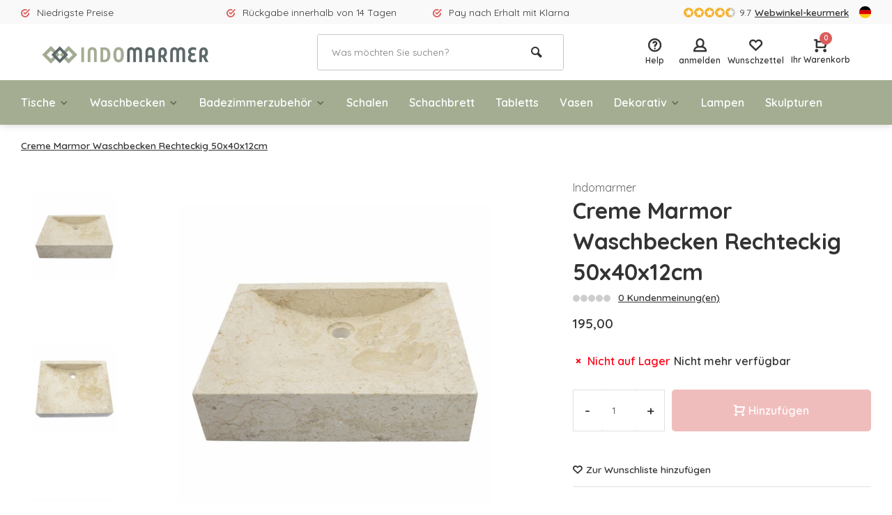

--- FILE ---
content_type: text/html;charset=utf-8
request_url: https://www.indomarmer.nl/de/creme-marmor-waschbecken-rechteckig.html
body_size: 15037
content:
<!DOCTYPE html>
<html lang="de">
<head>  
<meta charset="utf-8"/>
<!-- [START] 'blocks/head.rain' -->
<!--

  (c) 2008-2026 Lightspeed Netherlands B.V.
  http://www.lightspeedhq.com
  Generated: 25-01-2026 @ 07:34:06

-->
<link rel="canonical" href="https://www.indomarmer.nl/de/creme-marmor-waschbecken-rechteckig.html"/>
<link rel="alternate" href="https://www.indomarmer.nl/de/index.rss" type="application/rss+xml" title="Neue Produkte"/>
<meta name="robots" content="noodp,noydir"/>
<meta name="google-site-verification" content="rlFyPyFrC8kgfj7CFd-GfF0Hp7DK9GwMhXbj3egTr3o"/>
<meta name="google-site-verification" content="o16HCSSS-jVqFCGhep8dMmeAHLUj3ocbCXxL7mJzBvE"/>
<meta property="og:url" content="https://www.indomarmer.nl/de/creme-marmor-waschbecken-rechteckig.html?source=facebook"/>
<meta property="og:site_name" content="IndoMarmer"/>
<meta property="og:title" content="Creme Marmor Waschbecken Rechteckig 50x40x12cm"/>
<meta property="og:description" content="Dieses glatt polierte Rechteckige Waschbecken aus creme Marmor wird in Ihrem Badezimmer nicht fehl am Platz sein. Abm.  50x40x12 cm."/>
<meta property="og:image" content="https://cdn.webshopapp.com/shops/88912/files/251247188/indomarmer-creme-marmor-waschbecken-rechteckig-50x.jpg"/>
<script src="https://www.googleoptimize.com/optimize.js?id=OPT-M6473BN"></script>
<!--[if lt IE 9]>
<script src="https://cdn.webshopapp.com/assets/html5shiv.js?2025-02-20"></script>
<![endif]-->
<!-- [END] 'blocks/head.rain' -->
<meta http-equiv="X-UA-Compatible" content="IE=edge" />
<title>Creme Marmor Waschbecken Rechteckig 50x40x12cm - IndoMarmer</title>
<meta name="description" content="Dieses glatt polierte Rechteckige Waschbecken aus creme Marmor wird in Ihrem Badezimmer nicht fehl am Platz sein. Abm.  50x40x12 cm.">
<meta name="keywords" content="Indomarmer, Creme, Marmor, Waschbecken, Rechteckig, 50x40x12cm, Einzigartig, Luxus, handgefertigt, Marmor, Onyx, Fluss Stein, Badezimmerzubehör, Skulpturen, Lampen, Vasen, versteinertes Holz">
<meta name="MobileOptimized" content="320">
<meta name="HandheldFriendly" content="true">
<meta name="viewport" content="width=device-width, initial-scale=1, minimum-scale=1, maximum-scale=5">
<meta name="author" content="https://www.webdinge.nl/">
<link rel="preload" href="https://fonts.googleapis.com/css2?family=Quicksand:wght@400;600;700;800;900&display=swap" as="style">
<link rel="preconnect" href="//cdn.webshopapp.com/" crossorigin>
<link rel="preconnect" href="https://fonts.googleapis.com">
<link rel="preconnect" href="https://fonts.gstatic.com" crossorigin>
<link rel="dns-prefetch" href="//cdn.webshopapp.com/">	
<link rel="dns-prefetch" href="https://fonts.googleapis.com">
<link rel="dns-prefetch" href="https://fonts.gstatic.com" crossorigin>  
<link rel="preload" as="style" href="https://cdn.webshopapp.com/shops/88912/themes/177648/assets/deviant-functions.css?20251203173914">
<link rel="preload" as="style" href="https://cdn.webshopapp.com/shops/88912/themes/177648/assets/theme-deviant.css?20251203173914">
<link rel="preload" as="script" href="https://cdn.webshopapp.com/shops/88912/themes/177648/assets/deviant-functions.js?20251203173914">
<link rel="preload" as="script" href="https://cdn.webshopapp.com/shops/88912/themes/177648/assets/theme-deviant.js?20251203173914">
<link rel="shortcut icon" href="https://cdn.webshopapp.com/shops/88912/themes/177648/v/834031/assets/favicon.ico?20210824164502" type="image/x-icon" />
<link href='https://fonts.googleapis.com/css2?family=Quicksand:wght@400;600;700;800;900&display=swap' rel='stylesheet' type='text/css'>
<link rel="stylesheet" href="https://cdn.webshopapp.com/shops/88912/themes/177648/assets/deviant-functions.css?20251203173914" />
<link rel="stylesheet" href="https://cdn.webshopapp.com/shops/88912/themes/177648/assets/theme-deviant.css?20251203173914" />

<script src="https://cdn.webshopapp.com/shops/88912/themes/177648/assets/jquery-3-5-1-min.js?20251203173914"></script>
<script>
 window.lazySizesConfig = window.lazySizesConfig || {};
 window.lazySizesConfig.lazyClass = 'lazy';
 document.addEventListener('lazybeforeunveil', function(e){
    var bg = e.target.getAttribute('data-bg');
    if(bg){
        e.target.style.backgroundImage = 'url(' + bg + ')';
    }
});
</script>
<script type="application/ld+json">
{
  "@context": "https://schema.org/",
  "@type": "Organization",
  "url": "https://www.indomarmer.nl/de/",
  "name": "IndoMarmer",
  "legalName": "IndoMarmer",
  "description": "Dieses glatt polierte Rechteckige Waschbecken aus creme Marmor wird in Ihrem Badezimmer nicht fehl am Platz sein. Abm.  50x40x12 cm.",
  "logo": "https://cdn.webshopapp.com/shops/88912/themes/177648/v/833821/assets/logo.png?20210824092258",
  "image": "https://cdn.webshopapp.com/shops/88912/themes/177648/assets/banner1.png?20251203173914",
  "contactPoint": {
    "@type": "ContactPoint",
    "contactType": "Customer service",
    "telephone": ""
  },
  "address": {
    "@type": "PostalAddress",
    "streetAddress": "Avondroodstraat 16",
    "addressLocality": "(Geen bezoekadres)",
    "addressRegion": "",
    "postalCode": "5641 HB Eindhoven, Nederland",
    "addressCountry": "(Geen bezoekadres)"
  }
}
</script>
</head>  
<body>
					

<div class="main-container two-lines">
  <div id="top">
  <div class="top container flex flex-align-center flex-between">
    <div class="usp-car swiper-container normal is-mobile" id="carousel2019411" data-sw-items="[4,2,1]" data-sw-mobile="true" data-sw-mobile-auto="true">
      <div class="swiper-wrapper">
                              <div class="usp swiper-slide ">
                          <i class="icon-check-circle icon_w_text"></i>
             <span class="usp-text">
               Niedrigste Preise
               <span class="usp-subtext"></span>
             </span>
                       </div>
                                       <div class="usp swiper-slide ">
                          <i class="icon-check-circle icon_w_text"></i>
             <span class="usp-text">
               Rückgabe innerhalb von 14 Tagen
               <span class="usp-subtext"></span>
             </span>
                       </div>
                                       <div class="usp swiper-slide ">
                          <i class="icon-check-circle icon_w_text"></i>
             <span class="usp-text">
               Pay nach Erhalt mit Klarna
               <span class="usp-subtext"></span>
             </span>
                       </div>
                                       <div class="usp swiper-slide hidden-desktop hidden-tab-ls">
                          <i class="icon-check-circle icon_w_text"></i>
             <span class="usp-text">
               Größtes Sortiment
               <span class="usp-subtext"></span>
             </span>
                       </div>
                  
      </div>
    </div>
    <div class="shop-score flex flex-align-center">
           
  <div class="item-rating flex">
              <span class="icon-favourite on"></span>
              <span class="icon-favourite on"></span>
              <span class="icon-favourite on"></span>
              <span class="icon-favourite on"></span>
              <span class="icon-favourite semi"></span>
      </div>
                    
    <span class="text">9.7<a href="https://www.webwinkelkeur.nl/webshop/F-Talens-IndoMarmer_9179/reviews">Webwinkel-keurmerk</a></span>
	  <a class="abs-link" target="_blank" href="https://www.webwinkelkeur.nl/webshop/F-Talens-IndoMarmer_9179/reviews"></a>
</div>
            <div class="settings langs visible-desktop">
      <div class="select-dropdown flex flex-align-center flex-between">
        <span data-toggle="dropdown" class="flex flex-column"><img src="https://cdn.webshopapp.com/shops/88912/themes/177648/assets/flag-de.svg?20251203173914" alt="" width="17" height="17"/></span>
        <div class="dropdown-menu" role="menu">      
  <a href="https://www.indomarmer.nl/nl/go/product/70920437" lang="nl" title="Nederlands">
    <img class="flag-icon" src="https://cdn.webshopapp.com/shops/88912/themes/177648/assets/flag-nl.svg?20251203173914" alt="Nederlands" width="17" height="17"/>
  </a>
  <a href="https://www.indomarmer.nl/de/go/product/70920437" lang="de" title="Deutsch">
    <img class="flag-icon" src="https://cdn.webshopapp.com/shops/88912/themes/177648/assets/flag-de.svg?20251203173914" alt="Deutsch" width="17" height="17"/>
  </a>
  <a href="https://www.indomarmer.nl/en/go/product/70920437" lang="en" title="English">
    <img class="flag-icon" src="https://cdn.webshopapp.com/shops/88912/themes/177648/assets/flag-en.svg?20251203173914" alt="English" width="17" height="17"/>
  </a>
</div>
      </div>
    </div>
      </div>
</div>
<header id="header" >
    <div class="inner-head logo_ll">
   <div class="header flex flex-align-center flex-between container">
        <div class="logo ">
     <a href="https://www.indomarmer.nl/de/" title="IndoMarmer" >
                  <img src="https://cdn.webshopapp.com/shops/88912/themes/177648/v/833825/assets/mobile-logo.png?20210824092258" alt="IndoMarmer" width="240" height="60"  class="visible-mobile visible-tablet" />
                          <img src="https://cdn.webshopapp.com/shops/88912/themes/177648/v/833821/assets/logo.png?20210824092258" alt="IndoMarmer" width="240" height="60"  class="visible-desktop"/>
               </a>
    </div>
            <div class="search search-desk flex1 visible-desktop">
     <form action="https://www.indomarmer.nl/de/search/" method="get">
        <div class="clearable-input flex">
           <input type="text" name="q" class="search-query" autocomplete="off" placeholder="Was möchten Sie suchen?" value="" />
           <span class="clear-search btn-round small hidden-desktop" data-clear-input><i class="icon-remove"></i></span>
           <button type="submit" class="btn"><i class="icon-search"></i></button>
        </div>
      </form> 
      <div class="autocomplete dropdown-menu" role="menu">
        <div class="products container grid grid-6"></div>
       	<div class="notfound">Keine Produkte gefunden</div>
        <div class="more"><a class="banner-btn trans livesearch" href="#">Alle Ergebnisse anzeigen <span>(0)</span></a></div>
    	</div>
    </div>
               <div class="tools-wrap flex flex-align-center ">
      <div class="tool service">
        <div class="select-dropdown">
          <a class="flex flex-column flex-align-center" href="https://www.indomarmer.nl/de/service/">
            <i class="icon-help"></i>
            <span class="small-lable visible-desktop">Help</span>
          </a>
        </div>
      </div>
      <div class="tool myacc">
        <div class="select-dropdown">
                     <a class="flex flex-column flex-align-center" data-fancybox="" data-src="#popup-login" data-options='{"touch" : false, "modal" : false}' href="javascript:;">
            <i class="icon-users"></i>
            <span class="small-lable  visible-desktop">anmelden</span>
          </a>
                  </div>
      </div>
      <div class="tool wishlist">
                <a class="flex flex-column flex-align-center" data-fancybox="" data-src="#popup-login" data-options='{"touch" : false, "modal" : false}' href="javascript:;">
          <i class="icon-heart"></i>
          <span class="small-lable  visible-desktop">Wunschzettel</span>
        </a>
              </div>
      <div class="tool mini-cart">
        <div class="select-dropdown">
          <a href="https://www.indomarmer.nl/de/cart/" class="flex flex-column flex-align-center">
                                    <span class="i-wrap">          
              <span class="ccnt">0</span>
              <i class="icon-cart-modern"></i>
            </span>
            <span class="small-lable visible-desktop">Ihr Warenkorb</span>
          </a>
          <div class="dropdown-menu keep-open" role="menu"><div class="pleasewait">
<svg width="100px"  height="100px"  xmlns="http://www.w3.org/2000/svg" viewBox="0 0 100 100" preserveAspectRatio="xMidYMid" class="lds-eclipse" style="background: rgba(0, 0, 0, 0) none repeat scroll 0% 0%;"><path ng-attr-d="" ng-attr-fill="" stroke="none" d="M10 50A40 40 0 0 0 90 50A40 42 0 0 1 10 50" fill="#ff5000"><animateTransform attributeName="transform" type="rotate" calcMode="linear" values="0 50 51;360 50 51" keyTimes="0;1" dur="1s" begin="0s" repeatCount="indefinite"></animateTransform></path></svg>
</div><div class="title">Ihr Warenkorb<span class="close-cart btn-round small visible-mobile visible-tablet"><i class="icon-remove"></i></span></div>
  <div class="widget_content flex flex-column">
    
<div class="item no-products ">Keine Artikel in Ihrem Warenkorb</div> 
 </div>
 <div class="cart-info show">
  <div class="total">
       <div class="shipc flex flex-align-center flex-between">
    <span>Gesamt:</span>
    <span class="amount">€0,00</span>
   </div>
   <a href="https://www.indomarmer.nl/de/checkout/" class="btn btn1" title="Kasse">Kasse</a>
   <a href="https://www.indomarmer.nl/de/cart/" title="Warenkorb bearbeiten" class="view-cart btn btn3">Warenkorb bearbeiten</a>
  </div>
</div></div>
        </div>
      </div>
    </div>
     </div>
  <nav id="menu" class="nav list-inline menu_style1 visible-desktop"><div class="container"><ul class="menu list-inline">
    <li class="item sub"><a href="https://www.indomarmer.nl/de/tische/" title="Tische">Tische<i class="hidden-tab-ls icon-small-down"></i></a>
        <div class="dropdown-menu">
      <ul>
                <li>
         <a class="flex flex-between flex-align-center" href="https://www.indomarmer.nl/de/tische/esstische/" title="Esstische">Esstische</a>
                  </li>
                <li>
         <a class="flex flex-between flex-align-center" href="https://www.indomarmer.nl/de/tische/couchtisch/" title="Couchtisch">Couchtisch</a>
                  </li>
                <li>
         <a class="flex flex-between flex-align-center" href="https://www.indomarmer.nl/de/tische/beistelltisch/" title="Beistelltisch">Beistelltisch</a>
                  </li>
                <li class="cat-l"><a href="https://www.indomarmer.nl/de/tische/" title="Tische" class="btn btn3">Alle</a></li>
      </ul>
    </div>
      
  </li>
    <li class="item sub"><a href="https://www.indomarmer.nl/de/waschbecken/" title="Waschbecken">Waschbecken<i class="hidden-tab-ls icon-small-down"></i></a>
        <div class="dropdown-menu">
      <ul>
                <li>
         <a class="flex flex-between flex-align-center" href="https://www.indomarmer.nl/de/waschbecken/marmor/" title="Marmor">Marmor<i class="hidden-tab-ls icon-small-right"></i></a>
                    <ul class="dropdown-menu ss">
            <li class="sub-item-title">Marmor</li>
                         <li><a class="flex flex-between flex-align-center" href="https://www.indomarmer.nl/de/waschbecken/marmor/creme-marmor/" title="Creme Marmor">Creme Marmor</a>
                          
            </li>
                         <li><a class="flex flex-between flex-align-center" href="https://www.indomarmer.nl/de/waschbecken/marmor/schwarz-marmor/" title="Schwarz Marmor">Schwarz Marmor</a>
                          
            </li>
                         <li><a class="flex flex-between flex-align-center" href="https://www.indomarmer.nl/de/waschbecken/marmor/grau-marmor/" title="Grau Marmor">Grau Marmor</a>
                          
            </li>
                         <li><a class="flex flex-between flex-align-center" href="https://www.indomarmer.nl/de/waschbecken/marmor/rot-marmor/" title="Rot Marmor">Rot Marmor</a>
                          
            </li>
                        <li class="cat-l"><a href="https://www.indomarmer.nl/de/waschbecken/marmor/" title="Marmor" class="btn btn3">Alle</a></li>
          </ul>
                  </li>
                <li>
         <a class="flex flex-between flex-align-center" href="https://www.indomarmer.nl/de/waschbecken/versteinertes-holz/" title="Versteinertes Holz">Versteinertes Holz</a>
                  </li>
                <li>
         <a class="flex flex-between flex-align-center" href="https://www.indomarmer.nl/de/waschbecken/flussstein/" title="Flussstein">Flussstein</a>
                  </li>
                <li>
         <a class="flex flex-between flex-align-center" href="https://www.indomarmer.nl/de/waschbecken/onyx/" title="Onyx">Onyx</a>
                  </li>
                <li>
         <a class="flex flex-between flex-align-center" href="https://www.indomarmer.nl/de/waschbecken/sandstein/" title="Sandstein">Sandstein</a>
                  </li>
                <li>
         <a class="flex flex-between flex-align-center" href="https://www.indomarmer.nl/de/waschbecken/ablaufventil/" title="Ablaufventil">Ablaufventil</a>
                  </li>
                <li class="cat-l"><a href="https://www.indomarmer.nl/de/waschbecken/" title="Waschbecken" class="btn btn3">Alle</a></li>
      </ul>
    </div>
      
  </li>
    <li class="item sub"><a href="https://www.indomarmer.nl/de/badezimmerzubehoer/" title="Badezimmerzubehör">Badezimmerzubehör<i class="hidden-tab-ls icon-small-down"></i></a>
        <div class="dropdown-menu">
      <ul>
                <li>
         <a class="flex flex-between flex-align-center" href="https://www.indomarmer.nl/de/badezimmerzubehoer/badesets/" title="Badesets">Badesets</a>
                  </li>
                <li>
         <a class="flex flex-between flex-align-center" href="https://www.indomarmer.nl/de/badezimmerzubehoer/zahnbuerstenbecher/" title="Zahnbürstenbecher">Zahnbürstenbecher</a>
                  </li>
                <li>
         <a class="flex flex-between flex-align-center" href="https://www.indomarmer.nl/de/badezimmerzubehoer/seifenspender/" title="Seifenspender">Seifenspender</a>
                  </li>
                <li>
         <a class="flex flex-between flex-align-center" href="https://www.indomarmer.nl/de/badezimmerzubehoer/seifenschalen/" title="Seifenschalen">Seifenschalen</a>
                  </li>
                <li>
         <a class="flex flex-between flex-align-center" href="https://www.indomarmer.nl/de/badezimmerzubehoer/toilettenbuerstenhalter/" title="Toilettenbürstenhalter">Toilettenbürstenhalter</a>
                  </li>
                <li>
         <a class="flex flex-between flex-align-center" href="https://www.indomarmer.nl/de/badezimmerzubehoer/sonstiges/" title="Sonstiges">Sonstiges</a>
                  </li>
                <li>
         <a class="flex flex-between flex-align-center" href="https://www.indomarmer.nl/de/badezimmerzubehoer/marmor/" title="Marmor">Marmor<i class="hidden-tab-ls icon-small-right"></i></a>
                    <ul class="dropdown-menu ss">
            <li class="sub-item-title">Marmor</li>
                         <li><a class="flex flex-between flex-align-center" href="https://www.indomarmer.nl/de/badezimmerzubehoer/marmor/creme-marmor/" title="Creme Marmor">Creme Marmor</a>
                          
            </li>
                         <li><a class="flex flex-between flex-align-center" href="https://www.indomarmer.nl/de/badezimmerzubehoer/marmor/schwarz-marmor/" title="Schwarz Marmor">Schwarz Marmor</a>
                          
            </li>
                         <li><a class="flex flex-between flex-align-center" href="https://www.indomarmer.nl/de/badezimmerzubehoer/marmor/grau-marmor/" title="Grau Marmor">Grau Marmor</a>
                          
            </li>
                         <li><a class="flex flex-between flex-align-center" href="https://www.indomarmer.nl/de/badezimmerzubehoer/marmor/rot-marmor/" title="Rot Marmor">Rot Marmor</a>
                          
            </li>
                         <li><a class="flex flex-between flex-align-center" href="https://www.indomarmer.nl/de/badezimmerzubehoer/marmor/mehrfarbig/" title="Mehrfarbig">Mehrfarbig</a>
                          
            </li>
                        <li class="cat-l"><a href="https://www.indomarmer.nl/de/badezimmerzubehoer/marmor/" title="Marmor" class="btn btn3">Alle</a></li>
          </ul>
                  </li>
                <li>
         <a class="flex flex-between flex-align-center" href="https://www.indomarmer.nl/de/badezimmerzubehoer/flussstein/" title="Flussstein">Flussstein</a>
                  </li>
                <li>
         <a class="flex flex-between flex-align-center" href="https://www.indomarmer.nl/de/badezimmerzubehoer/onyx/" title="Onyx">Onyx</a>
                  </li>
                <li>
         <a class="flex flex-between flex-align-center" href="https://www.indomarmer.nl/de/badezimmerzubehoer/versteinertes-holz/" title="Versteinertes Holz">Versteinertes Holz</a>
                  </li>
                <li>
         <a class="flex flex-between flex-align-center" href="https://www.indomarmer.nl/de/badezimmerzubehoer/gruener-sandstein/" title="Grüner Sandstein">Grüner Sandstein</a>
                  </li>
                <li class="cat-l"><a href="https://www.indomarmer.nl/de/badezimmerzubehoer/" title="Badezimmerzubehör" class="btn btn3">Alle</a></li>
      </ul>
    </div>
      
  </li>
    <li class="item"><a href="https://www.indomarmer.nl/de/schalen/" title="Schalen">Schalen</a>
      
  </li>
    <li class="item"><a href="https://www.indomarmer.nl/de/schachbrett/" title="Schachbrett">Schachbrett</a>
      
  </li>
    <li class="item"><a href="https://www.indomarmer.nl/de/tabletts/" title="Tabletts">Tabletts</a>
      
  </li>
    <li class="item"><a href="https://www.indomarmer.nl/de/vasen/" title="Vasen">Vasen</a>
      
  </li>
    <li class="item sub"><a href="https://www.indomarmer.nl/de/dekorativ/" title="Dekorativ">Dekorativ<i class="hidden-tab-ls icon-small-down"></i></a>
        <div class="dropdown-menu">
      <ul>
                <li>
         <a class="flex flex-between flex-align-center" href="https://www.indomarmer.nl/de/dekorativ/schmuckkaestchen/" title="Schmuckkästchen">Schmuckkästchen</a>
                  </li>
                <li>
         <a class="flex flex-between flex-align-center" href="https://www.indomarmer.nl/de/dekorativ/taschentuchboxen/" title="Taschentuchboxen">Taschentuchboxen</a>
                  </li>
                <li>
         <a class="flex flex-between flex-align-center" href="https://www.indomarmer.nl/de/dekorativ/muelleimer/" title="Mülleimer">Mülleimer</a>
                  </li>
                <li>
         <a class="flex flex-between flex-align-center" href="https://www.indomarmer.nl/de/dekorativ/kaeseplatten/" title="Käseplatten">Käseplatten</a>
                  </li>
                <li>
         <a class="flex flex-between flex-align-center" href="https://www.indomarmer.nl/de/dekorativ/dekorativ/" title="Dekorativ">Dekorativ</a>
                  </li>
                <li>
         <a class="flex flex-between flex-align-center" href="https://www.indomarmer.nl/de/dekorativ/aschenbecher/" title="Aschenbecher">Aschenbecher</a>
                  </li>
                <li>
         <a class="flex flex-between flex-align-center" href="https://www.indomarmer.nl/de/dekorativ/moerser/" title="Mörser">Mörser</a>
                  </li>
                <li>
         <a class="flex flex-between flex-align-center" href="https://www.indomarmer.nl/de/dekorativ/teelichtkerzenhalter/" title="Teelichtkerzenhalter">Teelichtkerzenhalter</a>
                  </li>
                <li>
         <a class="flex flex-between flex-align-center" href="https://www.indomarmer.nl/de/dekorativ/schneidebretter/" title="Schneidebretter">Schneidebretter</a>
                  </li>
                <li class="cat-l"><a href="https://www.indomarmer.nl/de/dekorativ/" title="Dekorativ" class="btn btn3">Alle</a></li>
      </ul>
    </div>
      
  </li>
    <li class="item"><a href="https://www.indomarmer.nl/de/lampen/" title="Lampen">Lampen</a>
      
  </li>
    <li class="item"><a href="https://www.indomarmer.nl/de/skulpturen/" title="Skulpturen">Skulpturen</a>
      
  </li>
        
    
  	  
</ul>

</div></nav>  </div>
    <div class="search ll flex1 visible-mobile visible-tablet search-mob">
   <div class="mob-men flex flex-align-center">
     <i class="icon-menu"></i>
   </div>
   <form action="https://www.indomarmer.nl/de/search/" method="get">
      <div class="clearable-input flex">
         <input type="text" name="q" class="search-query" autocomplete="off" placeholder="Was möchten Sie suchen?" value="" />
         <span class="clear-search btn-round small hidden-desktop" data-clear-input><i class="icon-remove"></i></span>
      </div>
    </form> 
    <div class="autocomplete dropdown-menu" role="menu">
      <div class="products container grid grid-6"></div>
      <div class="notfound">Keine Produkte gefunden</div>
      <div class="more"><a class="banner-btn trans livesearch" href="#">Alle Ergebnisse anzeigen <span>(0)</span></a></div>
    </div>
  </div>
  </header>
<div class="mobile-add-msg">
  <div class="inner-msg">
    <span class="title">Added to cart</span>
    <div class="item flex flex-align-center">
      <div class="greyed"><img src="" alt="" width="60" height="60" /></div>
      <span class="item-name flex1"></span>
      <span class="item-price-container flex flex-column">
        <span class="old-price"></span>
        <span class="item-price"></span>
      </span>
    </div>
    <a href="https://www.indomarmer.nl/de/cart/" class="btn btn1" title="Warenkorb bearbeiten">Warenkorb bearbeiten</a>
    <a href="javascript:;" title="Weiter einkaufen" class="hide-msg btn btn3">Weiter einkaufen</a>
  </div>
</div>   
      <script type="application/ld+json">
{
  "@context": "https://schema.org/",
  "@type": "Product",
  "name": "Creme Marmor Waschbecken Rechteckig 50x40x12cm",
  "image": [
        "https://cdn.webshopapp.com/shops/88912/files/251247188/image.jpg",        "https://cdn.webshopapp.com/shops/88912/files/251247176/image.jpg",        "https://cdn.webshopapp.com/shops/88912/files/251247200/image.jpg"       ],
  "description": "Dieses glatt polierte Rechteckige Waschbecken aus creme Marmor wird in Ihrem Badezimmer nicht fehl am Platz sein. Abm.  50x40x12 cm.",
  "mpn": "10030517",
  "sku": "10030517",
  "brand": {
    "@type": "Brand",
    "name": "IndoMarmer"
  },
    "aggregateRating": {
    "@type": "AggregateRating",
    "ratingValue" : "9,7",
    "ratingCount": "10",
    "reviewCount": "814"
  },
    "offers": {
    "@type": "Offer",
    "url": "https://www.indomarmer.nl/de/creme-marmor-waschbecken-rechteckig.html",
    "priceCurrency": "EUR",
    "price": "195",
    "itemCondition": "https://schema.org/NewCondition",
    "availability": "https://schema.org/InStock",
    "priceValidUntil": "01/25/2027"
  }}
</script>

<link href="https://cdn.webshopapp.com/shops/88912/themes/177648/assets/product.css?20251203173914" rel="stylesheet" type='text/css' />
<script src="https://cdn.webshopapp.com/shops/88912/themes/177648/assets/product.js?20251203173914"></script>

<div class="container"><script type="application/ld+json">
{
"@context": "https://schema.org",
"@type": "BreadcrumbList",
  "itemListElement": [{
    "@type": "ListItem",
    "position": 1,
    "name": "Startseite",
    "item": "https://www.indomarmer.nl/de/"
  },    {
    "@type": "ListItem",
    "position": 2,
    "name": "Creme Marmor Waschbecken Rechteckig 50x40x12cm",
    "item": "https://www.indomarmer.nl/de/creme-marmor-waschbecken-rechteckig.html"
  }     ]
}
</script>
<div class="breadcrumb-container flex flex-align-center flex-wrap">
	<a class="go-back hidden-desktop" href="javascript: history.go(-1)"><i class="icon-tail-left icon_w_text"></i>Zurück</a>
			<a href="https://www.indomarmer.nl/de/creme-marmor-waschbecken-rechteckig.html"  class="visible-desktop active">Creme Marmor Waschbecken Rechteckig 50x40x12cm</a>
	</div></div>
<div class="product-content container flex">  
 <div class="images item small p-carousel ">
   <div class="carousel-wrap flex">    
       <div id="carouselThumb" class="thumb-images swiper-container visible-desktop" data-sw-items="[3,3,3]" data-sw-margin="15" data-sw-vertical="true" data-sw-freemode="true" data-sw-nav="true">
      <div class="swiper-wrapper">
                <span class=" swiper-slide small square">
           <img src="https://cdn.webshopapp.com/shops/88912/files/251247188/indomarmer-creme-marmor-waschbecken-rechteckig-50x.jpg" alt="Indomarmer Creme Marmor Waschbecken Rechteckig 50x40x12cm" width="200" height="200" class=" img-responsive"/>
         </span>
                <span class=" swiper-slide small square">
           <img src="https://cdn.webshopapp.com/shops/88912/files/251247176/indomarmer-creme-marmor-waschbecken-rechteckig-50x.jpg" alt="Indomarmer Creme Marmor Waschbecken Rechteckig 50x40x12cm" width="200" height="200" class=" img-responsive"/>
         </span>
                <span class=" swiper-slide small square">
           <img src="https://cdn.webshopapp.com/shops/88912/files/251247200/indomarmer-creme-marmor-waschbecken-rechteckig-50x.jpg" alt="Indomarmer Creme Marmor Waschbecken Rechteckig 50x40x12cm" width="200" height="200" class=" img-responsive"/>
         </span>
               </div>
      <a class="swiper-prev visible-desktop car-btn" id="control1979375587"><i class="icon-tail-up"></i></a>
      <a class="swiper-next visible-desktop car-btn" id="control1552723868"><i class="icon-tail-down"></i></a>
    </div>
      <div class="main-images swiper-container" id="carouselMain" data-sw-thumbs="true">
          	<div class="swiper-wrapper">
              <div class="swiper-slide">
          <a href="https://cdn.webshopapp.com/shops/88912/files/251247188/indomarmer-creme-marmor-waschbecken-rechteckig-50x.jpg" data-fancybox="gallery" class="">
             <img data-src="https://cdn.webshopapp.com/shops/88912/files/251247188/700x700x2/indomarmer-creme-marmor-waschbecken-rechteckig-50x.jpg" alt="Indomarmer Creme Marmor Waschbecken Rechteckig 50x40x12cm" class="lazy img-responsive" width="500" height="500" />
          </a>
        </div>
              <div class="swiper-slide">
          <a href="https://cdn.webshopapp.com/shops/88912/files/251247176/indomarmer-creme-marmor-waschbecken-rechteckig-50x.jpg" data-fancybox="gallery" class="">
             <img data-src="https://cdn.webshopapp.com/shops/88912/files/251247176/700x700x2/indomarmer-creme-marmor-waschbecken-rechteckig-50x.jpg" alt="Indomarmer Creme Marmor Waschbecken Rechteckig 50x40x12cm" class="lazy img-responsive" width="500" height="500" />
          </a>
        </div>
              <div class="swiper-slide">
          <a href="https://cdn.webshopapp.com/shops/88912/files/251247200/indomarmer-creme-marmor-waschbecken-rechteckig-50x.jpg" data-fancybox="gallery" class="">
             <img data-src="https://cdn.webshopapp.com/shops/88912/files/251247200/700x700x2/indomarmer-creme-marmor-waschbecken-rechteckig-50x.jpg" alt="Indomarmer Creme Marmor Waschbecken Rechteckig 50x40x12cm" class="lazy img-responsive" width="500" height="500" />
          </a>
        </div>
            </div>
      <div class="swiper-pagination" id="page797050844"></div>
      <div class="swiper-scrollbar" id="scroll774086743"></div>
      <a class="swiper-prev btn-round visible-desktop" id="control1904121386"><i class="icon-tail-left"></i></a>
      <a class="swiper-next btn-round visible-desktop" id="control316331826"><i class="icon-tail-right"></i></a>
    </div>
  </div>

 </div>
 <div class="meta item">
  <a href="https://www.indomarmer.nl/de/brands/indomarmer/" class="brand-name">Indomarmer</a>
  <h1 class="title">Creme Marmor Waschbecken Rechteckig 50x40x12cm</h1>
    <div class="item-rating flex flex-align-center">
       
    <div class="flex flex-align-center">
              <span class="star fa fa-star off"></span>
              <span class="star fa fa-star off"></span>
              <span class="star fa fa-star off"></span>
              <span class="star fa fa-star off"></span>
              <span class="star fa fa-star off"></span>
        </div>
    <a class="goSmoothly" href="#reviews">0 Kundenmeinung(en)</a>	
   </div>
     
  <div class="item-price-container flex flex-between flex-align-center">
    <div class="wrap">
            <span class="item-price">195,00         
              </span>
        </div>
     </div>
                                                    
  <form action="https://www.indomarmer.nl/de/cart/add/140233823/" id="product_configure_form" method="post" >
    <input type="hidden" name="bundle_id" id="product_configure_bundle_id" value="">
    <div class="product-add  variant_blocks custom-select" data-product_id="70920437">
              

               	</div>
      <div class="stock-level">
                 <span class="color-red"><i class="icon-remove icon_w_text"></i>Nicht auf Lager</span><span class="delivery">Nicht mehr verfügbar</span>            </div>  
       <div class="adding  flex flex-align-center">
          <div class="quantity-input flex1">
        <div class="input-wrap is_pp">
          <a href="javascript:;" class="down quantity-btn " data-way="down">-</a>
          <input type="number" pattern="/d*" name="quantity" value="1" > 
          <a href="javascript:;" class="up quantity-btn " data-way="up">+</a>
        </div>
      </div>
        <button type="submit" class="custom_vars pp_is_add_btn flex2 btn btn1 disabled stay" title="Zum Warenkorb hinzufügen"><i class="icon-cart-modern icon_w_text"></i>Hinzufügen</button>
   </div>
  </form>
       <div class="action-btns flex flex-align-center">
               	      <a class="" data-fancybox="" data-src="#popup-login" data-options='{"touch" : false, "modal" : false}' href="javascript:;"><i class="icon-heart icon_w_text"></i>Zur Wunschliste hinzufügen</a>
            </div>
       <div class="product-usps">
            <div class="prod-usp"><i class="icon-check-circle icon_w_text"></i>Niedrigste Preise</div>      <div class="prod-usp"><i class="icon-check-circle icon_w_text"></i>Rückgabe innerhalb von 14 Tagen</div>      <div class="prod-usp"><i class="icon-check-circle icon_w_text"></i>Pay nach Erhalt mit Klarna</div>    </div>
  </div>
</div>

<nav class="product-menu visible-desktop">
  <div class="container">
    <ul class="list-inline">
      <li><a href="#description" class="goMenu">Produktinformation</a></li>
            <li><a href="#reviews" class="goMenu">Bewertungen</a></li>             <li><a href="#related" class="goMenu">Ergänzende Produkte</a></li>          </ul>
  </div>
</nav>
<div class="product-desc" id="block1"> 
  <div class="flex container" >
    <div class="flex1 col1">
      <div class="product-block" id="description">
  <div class="header-title flex flex-column">
    <span class="subtitle">Beschreibung</span>
    <span class="title">Creme Marmor Waschbecken Rechteckig 50x40x12cm</span>
  </div>
  <div class="codes flex flex-align-center">
    <span class="code">EAN: 8720572392885</span>    <span class="code">Artikelnummer: 10030517</span>  </div>
  <div class="desc-wrap toggle-content  with-contrast">
        <p>Diese glattpolierte Rechteckige Waschtisch aus cremefarbenem Marmor macht sich bestimmt gut in Ihrem Bad. Eine Waschtisch aus cremefarbenem Marmor wird Ihrem Bad eine ruhige und natürliche Ausstrahlung verleihen. Der Charme dieses prächtigen Natursteins wird Ihnen zeitlebens Freude bereiten. Es wird immer wieder ein Genuss sein, wenn Sie Ihr Bad betreten und Ihre Waschtisch-Schale aus Marmor glänzen sehen. Um Ihre Waschtisch-Schale aus Marmor über einen sehr langen Zeitraum in einem guten Zustand zu erhalten, empfehlen wir, sie einmal wöchentlich mit einem weichen Tuch und einem säurefreien Putzmittel zu reinigen und anschließend mit einem Tuch trocken zu wischen. Damit verhindern Sie das Zurückbleiben von Kalkablagerungen in Ihrer dekorativen Waschtisch-Schale. Auch raten wir Ihnen, grobe Verschmutzungen, wie beispielsweise einen Zahnpasta-Klecks, direkt zu entfernen, damit sie nicht die Zeit bekommen, in Ihrem Marmor-Waschtisch Flecken zurückzulassen.</p>
<p><strong>Einzelheiten:</strong></p>
<ul>
<li>Länge 50 cm</li>
<li>Breite 40 cm</li>
<li>Höhe 12 cm</li>
<li>Gewicht 48 kg</li>
<li>Ablaufdurchmesser 4,5 cm</li>
<li>Passend für Ablassschraube Größe 1 1/4"</li>
</ul>
<p><strong>Imprägnieren:</strong></p>
<p>Um Ihr Waschbecken gut zu erhalten, ist es notwendig, es mehrmals (3 bis 4 Mal) im Jahr zu imprägnieren. Dadurch wird verhindert, dass Wasser und Schmutz in Ihr Waschbecken eindringen. Es wird auch empfohlen, das Waschbecken vor dem Gebrauch zu imprägnieren. Das kostet nicht viel Zeit, sorgt aber für eine lange Lebensdauer Ihres Waschbeckens. Sie können jedes geeignete Imprägniermittel für Naturstein verwenden.</p>
<ol>
<li>Stellen Sie sicher, dass das Waschbecken vollständig trocken ist, bevor Sie beginnen.</li>
<li>Reiben Sie das Imprägniermittel mit einem weichen Tuch auf das Waschbecken und lassen Sie es trocknen.</li>
<li>Anschließend überschüssiges Imprägniermittel mit einem weichen Tuch abwischen, bis die Waschbecken wieder zu glänzen beginnt.</li>
</ol>
<p><strong>Versand:</strong></p>
<p>Dieses Produkt wird Ihnen per Palettenversand zugesandt.</p>
<p>Kosten für Palettensendungen: NL kostenlos, BE € 32,50, DE € 124,50, LU € 62,50.</p>
<p>Rückgabe innerhalb von 14 Tagen.</p>
<p>Informationen zu den Möglichkeiten des Palettenversands in andere Länder innerhalb Europas finden Sie auf der Seite Versand &amp; Rückversand.</p>
  </div>
</div>    </div>
    <div class="flex1 col2">
      <div class="service product-block" id="service">
  <div class="wrap flex flex-column">
    <span class="title">Können wir helfen?</span>
        <div style="position:relative;">
                <div class="service-block flex flex-align-center">
      <i class="serv-icon icon-send"></i>
      <span class="text flex">
        <span>senden Sie uns eine Email</span>
        <a href="/cdn-cgi/l/email-protection#8fe6e1e9e0cfe6e1ebe0e2eefde2eafda1e1e3"><span class="__cf_email__" data-cfemail="9ff6f1f9f0dff6f1fbf0f2feedf2faedb1f1f3">[email&#160;protected]</span></a>
      </span>
    </div>
          	  </div>
  <div class="shop-score flex flex-align-center">
           
  <div class="item-rating flex">
              <span class="icon-favourite on"></span>
              <span class="icon-favourite on"></span>
              <span class="icon-favourite on"></span>
              <span class="icon-favourite on"></span>
              <span class="icon-favourite semi"></span>
      </div>
                    
    <span class="text"><b>814</b> klanten geven ons een 9.7 op <a href="https://www.webwinkelkeur.nl/webshop/F-Talens-IndoMarmer_9179/reviews">Webwinkel-keurmerk</a></span>
	  <a class="abs-link" target="_blank" href="https://www.webwinkelkeur.nl/webshop/F-Talens-IndoMarmer_9179/reviews"></a>
</div>
  </div>
</div>
          </div>
  </div>
</div>
<div class="product-desc" id="block2"> 
  <div class="container" >
                              </div>
</div>
<div class="product-desc" id="block3"> 
  <div class="container" >
                  <div class="reviews product-block" id="reviews">
    <div class="review">
    <div class="reviews-wrapper flex">
      <div class="header flex flex-column flex1">
        <span class="subtitle">Bewertungen</span>
        <span class="title">Lesen oder schreiben Sie einen Kommentar</span>
                  Kein Bewertungen
          <a class="btn btn3" data-fancybox href="#writeareview" title="Ihre Bewertung hinzufügen">Ihre Bewertung hinzufügen</a>
              </div>
      <div class="reviews-inner scroll flex2">
        
      </div>
    </div>  
  </div>
 	  <div class="wd-popup" id="writeareview" style="display:none;">
    <form id="gui-form" action="https://www.indomarmer.nl/de/account/reviewPost/70920437/" method="post">
      <input type="hidden" name="key" value="42dc4d01ce2086bf4c0a1ba394dc274f"/>
      <div class="title">Ihre Bewertung hinzufügen</div>
      <label for="gui-form-name">Name: <em>*</em></label>
      <input id="gui-form-name" class="gui-validate" type="text" name="name" value="" placeholder="Name" required/>
            <label for="gui-form-name">E-Mail: <em>(Ihre E-Mail-Adresse wird nicht veröffentlicht.)</em></label>
      <input id="gui-form-name" class="gui-validate" name="email" value="" placeholder="E-mail" type="text">
            <div class="gui-field clearfix">
       <label for="gui-form-name">Score: <em>*</em></label>
       <fieldset class="rating flex flex-align-center">
         <input type="radio" id="star5" name="score" value="5" /><label for="star5" title=""></label>
         <input type="radio" id="star4" name="score" value="4" /><label for="star4" title=""></label>
         <input type="radio" id="star3" name="score" value="3" /><label for="star3" title=""></label>
          <input type="radio" id="star2" name="score" value="2" /><label for="star2" title=""></label>
         <input type="radio" id="star1" name="score" value="1" required /><label for="star1" title=""></label>
      </fieldset>
      </div>
      <label for="gui-form-review">Bewerten: <em>*</em></label>
      <textarea id="gui-form-review" class="gui-validate" name="review" placeholder="Bewerten" style="width:100%;" required></textarea>
      <button type="submit" class="btn btn1" title="Ihre Bewertung hinzufügen">Ihre Bewertung hinzufügen</button>
    </form>
  </div>
</div>                                    </div>
</div>
<div class="related">
                  <div id="related" class="home-products">
  <div class="container header flex flex-align-center flex-between">
    <div class="header-title  flex flex-column">
      <span class="subtitle">Sie werden diese Liebe</span>
      <span class="title">Verwandte Produkte</span>
    </div>
  </div>
  <div class="container">
    <div class="carousel">
    <div class="swiper-container normal" id="carousel1575972739" data-sw-items="[4,3.1,1.5]" data-sw-nav="true" data-sw-freemode="true" data-sw-scroll="true">
      <div class="swiper-wrapper">
          

<div class="item is_grid swiper-slide  " data-handle="https://www.indomarmer.nl/de/pop-up-ablaufventil-mit-langem-schaft-9-cm-chrom.html" data-vid="244642735" data-extrainfo="" data-imgor="square">
    
   <div class="item-image-container small square">
          <a class="m-img " href="https://www.indomarmer.nl/de/pop-up-ablaufventil-mit-langem-schaft-9-cm-chrom.html" title="Indomarmer Pop-Up Ablaufventil 9 cm Chrom">
       <img src="https://cdn.webshopapp.com/assets/blank.gif?2025-02-20" data-src="https://cdn.webshopapp.com/shops/88912/files/373035963/320x320x2/indomarmer-pop-up-ablaufventil-9-cm-chrom.jpg" alt="Indomarmer Pop-Up Ablaufventil 9 cm Chrom" class="lazy" width=320 height=320 />
     </a>
     

     
     
     
        <div class="label flex">
      
  
           
           
                </div>
              <div class="mob-wishlist">
              <a href="https://www.indomarmer.nl/de/account/login/" class="login_wishlist btn-round small" title="Zur Wunschliste hinzufügen" data-pid="122743901" data-wid=""><i class="icon-heart"></i></a>
          </div>
    </div>
  <div class="item-meta-container ">
        <a class="item-name" href="https://www.indomarmer.nl/de/pop-up-ablaufventil-mit-langem-schaft-9-cm-chrom.html" title="Indomarmer Pop-Up Ablaufventil 9 cm Chrom"><h3>Pop-Up Ablaufventil 9 cm Chrom</h3></a>
           
    <div class="item-rating flex flex-align-center">
       	    	 <span class="star fa fa-star on"></span>
		   	    	 <span class="star fa fa-star on"></span>
		   	    	 <span class="star fa fa-star on"></span>
		   	    	 <span class="star fa fa-star on"></span>
		   	    	 <span class="star fa fa-star on"></span>
		    </div>
                 <div class="item-btn flex flex-align-center flex-between">
       <div class="item-price-container flex flex-column">
                    <span class="item-price">19,95</span>       </div> 
       <div class="action-btns flex flex-align-center">
                           	<a href="https://www.indomarmer.nl/de/pop-up-ablaufventil-mit-langem-schaft-9-cm-chrom.html"  class="pb btn-round" title="Produkt anzeigen"><i class="icon-cart-modern"></i></a>                </div>
          </div>   
       </div>
</div>
<div class="item is_grid swiper-slide  " data-handle="https://www.indomarmer.nl/de/pop-up-ablaufventil-mit-langem-schaft-9-cm-nickel.html" data-vid="244645763" data-extrainfo="" data-imgor="square">
    
   <div class="item-image-container small square">
          <a class="m-img " href="https://www.indomarmer.nl/de/pop-up-ablaufventil-mit-langem-schaft-9-cm-nickel.html" title="Indomarmer Pop-Up Ablaufventil 9 cm Nickel">
       <img src="https://cdn.webshopapp.com/assets/blank.gif?2025-02-20" data-src="https://cdn.webshopapp.com/shops/88912/files/373036137/320x320x2/indomarmer-pop-up-ablaufventil-9-cm-nickel.jpg" alt="Indomarmer Pop-Up Ablaufventil 9 cm Nickel" class="lazy" width=320 height=320 />
     </a>
     

     
     
     
        <div class="label flex">
      
  
           
           
                </div>
              <div class="mob-wishlist">
              <a href="https://www.indomarmer.nl/de/account/login/" class="login_wishlist btn-round small" title="Zur Wunschliste hinzufügen" data-pid="122746027" data-wid=""><i class="icon-heart"></i></a>
          </div>
    </div>
  <div class="item-meta-container ">
        <a class="item-name" href="https://www.indomarmer.nl/de/pop-up-ablaufventil-mit-langem-schaft-9-cm-nickel.html" title="Indomarmer Pop-Up Ablaufventil 9 cm Nickel"><h3>Pop-Up Ablaufventil 9 cm Nickel</h3></a>
           
    <div class="item-rating flex flex-align-center">
       	    	 <span class="star fa fa-star on"></span>
		   	    	 <span class="star fa fa-star on"></span>
		   	    	 <span class="star fa fa-star on"></span>
		   	    	 <span class="star fa fa-star on"></span>
		   	    	 <span class="star fa fa-star on"></span>
		    </div>
                 <div class="item-btn flex flex-align-center flex-between">
       <div class="item-price-container flex flex-column">
                    <span class="item-price">19,95</span>       </div> 
       <div class="action-btns flex flex-align-center">
                           	<a href="https://www.indomarmer.nl/de/pop-up-ablaufventil-mit-langem-schaft-9-cm-nickel.html"  class="pb btn-round" title="Produkt anzeigen"><i class="icon-cart-modern"></i></a>                </div>
          </div>   
       </div>
</div>
<div class="item is_grid swiper-slide  " data-handle="https://www.indomarmer.nl/de/creme-marmor-waschbecken-leaf.html" data-vid="140234588" data-extrainfo="" data-imgor="square">
    
   <div class="item-image-container small square">
          <a class="m-img " href="https://www.indomarmer.nl/de/creme-marmor-waschbecken-leaf.html" title="Indomarmer Creme Marmor Waschbecken Leaf 60x40x12cm">
       <img src="https://cdn.webshopapp.com/assets/blank.gif?2025-02-20" data-src="https://cdn.webshopapp.com/shops/88912/files/194784149/320x320x2/indomarmer-creme-marmor-waschbecken-leaf-60x40x12c.jpg" alt="Indomarmer Creme Marmor Waschbecken Leaf 60x40x12cm" class="lazy" width=320 height=320 />
     </a>
     

     
     
     
        <div class="label flex">
      
  
          <div class="sold-out">
      Nicht vorrättig
     </div>
           
           
                </div>
              <div class="mob-wishlist">
              <a href="https://www.indomarmer.nl/de/account/login/" class="login_wishlist btn-round small" title="Zur Wunschliste hinzufügen" data-pid="70920878" data-wid=""><i class="icon-heart"></i></a>
          </div>
    </div>
  <div class="item-meta-container ">
        <a class="item-name" href="https://www.indomarmer.nl/de/creme-marmor-waschbecken-leaf.html" title="Indomarmer Creme Marmor Waschbecken Leaf 60x40x12cm"><h3>Creme Marmor Waschbecken Leaf 60x40x12cm</h3></a>
           
    <div class="item-rating flex flex-align-center">
       	    	 <span class="star fa fa-star on"></span>
		   	    	 <span class="star fa fa-star on"></span>
		   	    	 <span class="star fa fa-star on"></span>
		   	    	 <span class="star fa fa-star on"></span>
		   	    	 <span class="star fa fa-star on"></span>
		    </div>
                 <div class="item-btn flex flex-align-center flex-between">
       <div class="item-price-container flex flex-column">
                    <span class="item-price">255,00</span>       </div> 
       <div class="action-btns flex flex-align-center">
                           	<a href="https://www.indomarmer.nl/de/creme-marmor-waschbecken-leaf.html"  class="pb btn-round" title="Produkt anzeigen"><i class="icon-cart-modern"></i></a>                </div>
          </div>   
       </div>
</div>
<div class="item is_grid swiper-slide  " data-handle="https://www.indomarmer.nl/de/creme-marmor-waschbecken-square-trap.html" data-vid="140232443" data-extrainfo="" data-imgor="square">
    
   <div class="item-image-container small square">
          <a class="m-img " href="https://www.indomarmer.nl/de/creme-marmor-waschbecken-square-trap.html" title="Indomarmer Creme Marmor Waschbecken Square Trap 45x45x12cm">
       <img src="https://cdn.webshopapp.com/assets/blank.gif?2025-02-20" data-src="https://cdn.webshopapp.com/shops/88912/files/251248469/320x320x2/indomarmer-creme-marmor-waschbecken-square-trap-45.jpg" alt="Indomarmer Creme Marmor Waschbecken Square Trap 45x45x12cm" class="lazy" width=320 height=320 />
     </a>
     

     
     
     
        <div class="label flex">
      
  
           
           
                </div>
              <div class="mob-wishlist">
              <a href="https://www.indomarmer.nl/de/account/login/" class="login_wishlist btn-round small" title="Zur Wunschliste hinzufügen" data-pid="70919936" data-wid=""><i class="icon-heart"></i></a>
          </div>
    </div>
  <div class="item-meta-container ">
        <a class="item-name" href="https://www.indomarmer.nl/de/creme-marmor-waschbecken-square-trap.html" title="Indomarmer Creme Marmor Waschbecken Square Trap 45x45x12cm"><h3>Creme Marmor Waschbecken Square Trap 45x45x12cm</h3></a>
           
    <div class="item-rating flex flex-align-center">
       	    	 <span class="star fa fa-star off"></span>
		   	    	 <span class="star fa fa-star off"></span>
		   	    	 <span class="star fa fa-star off"></span>
		   	    	 <span class="star fa fa-star off"></span>
		   	    	 <span class="star fa fa-star off"></span>
		    </div>
                 <div class="item-btn flex flex-align-center flex-between">
       <div class="item-price-container flex flex-column">
                    <span class="item-price">235,00</span>       </div> 
       <div class="action-btns flex flex-align-center">
                           	<a href="https://www.indomarmer.nl/de/creme-marmor-waschbecken-square-trap.html"  class="pb btn-round" title="Produkt anzeigen"><i class="icon-cart-modern"></i></a>                </div>
          </div>   
       </div>
</div>
<div class="item is_grid swiper-slide  " data-handle="https://www.indomarmer.nl/de/6-teilige-marmor-badeset-vania.html" data-vid="92203520" data-extrainfo="" data-imgor="square">
    
   <div class="item-image-container small square">
          <a class="m-img " href="https://www.indomarmer.nl/de/6-teilige-marmor-badeset-vania.html" title="Indomarmer 6-Teilige Marmor Badeset Vania">
       <img src="https://cdn.webshopapp.com/assets/blank.gif?2025-02-20" data-src="https://cdn.webshopapp.com/shops/88912/files/186331010/320x320x2/indomarmer-6-teilige-marmor-badeset-vania.jpg" alt="Indomarmer 6-Teilige Marmor Badeset Vania" class="lazy" width=320 height=320 />
     </a>
     

     
     
     
        <div class="label flex">
      
  
           
           
                </div>
              <div class="mob-wishlist">
              <a href="https://www.indomarmer.nl/de/account/login/" class="login_wishlist btn-round small" title="Zur Wunschliste hinzufügen" data-pid="48276971" data-wid=""><i class="icon-heart"></i></a>
          </div>
    </div>
  <div class="item-meta-container ">
        <a class="item-name" href="https://www.indomarmer.nl/de/6-teilige-marmor-badeset-vania.html" title="Indomarmer 6-Teilige Marmor Badeset Vania"><h3>6-Teilige Marmor Badeset Vania</h3></a>
           
    <div class="item-rating flex flex-align-center">
       	    	 <span class="star fa fa-star on"></span>
		   	    	 <span class="star fa fa-star on"></span>
		   	    	 <span class="star fa fa-star on"></span>
		   	    	 <span class="star fa fa-star on"></span>
		   	    	 <span class="star fa fa-star on"></span>
		    </div>
                 <div class="item-btn flex flex-align-center flex-between">
       <div class="item-price-container flex flex-column">
                    <span class="item-price">139,50</span>       </div> 
       <div class="action-btns flex flex-align-center">
                           	<a href="https://www.indomarmer.nl/de/6-teilige-marmor-badeset-vania.html"  class="pb btn-round" title="Produkt anzeigen"><i class="icon-cart-modern"></i></a>                </div>
          </div>   
       </div>
</div>
<div class="item is_grid swiper-slide  " data-handle="https://www.indomarmer.nl/de/creme-marmor-waschbecken-schale.html" data-vid="140231702" data-extrainfo="" data-imgor="square">
    
   <div class="item-image-container small square">
          <a class="m-img " href="https://www.indomarmer.nl/de/creme-marmor-waschbecken-schale.html" title="Indomarmer Creme Marmor Waschbecken Schale Ø 45 x H 12 cm">
       <img src="https://cdn.webshopapp.com/assets/blank.gif?2025-02-20" data-src="https://cdn.webshopapp.com/shops/88912/files/251245646/320x320x2/indomarmer-creme-marmor-waschbecken-schale-45-x-h.jpg" alt="Indomarmer Creme Marmor Waschbecken Schale Ø 45 x H 12 cm" class="lazy" width=320 height=320 />
     </a>
     

     
     
     
        <div class="label flex">
      
  
           
           
                </div>
              <div class="mob-wishlist">
              <a href="https://www.indomarmer.nl/de/account/login/" class="login_wishlist btn-round small" title="Zur Wunschliste hinzufügen" data-pid="70919735" data-wid=""><i class="icon-heart"></i></a>
          </div>
    </div>
  <div class="item-meta-container ">
        <a class="item-name" href="https://www.indomarmer.nl/de/creme-marmor-waschbecken-schale.html" title="Indomarmer Creme Marmor Waschbecken Schale Ø 45 x H 12 cm"><h3>Creme Marmor Waschbecken Schale Ø 45 x H 12 cm</h3></a>
           
    <div class="item-rating flex flex-align-center">
       	    	 <span class="star fa fa-star on"></span>
		   	    	 <span class="star fa fa-star on"></span>
		   	    	 <span class="star fa fa-star on"></span>
		   	    	 <span class="star fa fa-star on"></span>
		   	    	 <span class="star fa fa-star on"></span>
		    </div>
                 <div class="item-btn flex flex-align-center flex-between">
       <div class="item-price-container flex flex-column">
                    <span class="item-price">215,00</span>       </div> 
       <div class="action-btns flex flex-align-center">
                           	<a href="https://www.indomarmer.nl/de/creme-marmor-waschbecken-schale.html"  class="pb btn-round" title="Produkt anzeigen"><i class="icon-cart-modern"></i></a>                </div>
          </div>   
       </div>
</div>
<div class="item is_grid swiper-slide  " data-handle="https://www.indomarmer.nl/de/5-teilige-marmor-badeset-savoe.html" data-vid="30904564" data-extrainfo="" data-imgor="square">
    
   <div class="item-image-container small square">
          <a class="m-img " href="https://www.indomarmer.nl/de/5-teilige-marmor-badeset-savoe.html" title="Indomarmer 5-Teilige Marmor Badeset Savoe">
       <img src="https://cdn.webshopapp.com/assets/blank.gif?2025-02-20" data-src="https://cdn.webshopapp.com/shops/88912/files/118232987/320x320x2/indomarmer-5-teilige-marmor-badeset-savoe.jpg" alt="Indomarmer 5-Teilige Marmor Badeset Savoe" class="lazy" width=320 height=320 />
     </a>
     

     
     
     
        <div class="label flex">
      
  
           
           
                </div>
              <div class="mob-wishlist">
              <a href="https://www.indomarmer.nl/de/account/login/" class="login_wishlist btn-round small" title="Zur Wunschliste hinzufügen" data-pid="17390580" data-wid=""><i class="icon-heart"></i></a>
          </div>
    </div>
  <div class="item-meta-container ">
        <a class="item-name" href="https://www.indomarmer.nl/de/5-teilige-marmor-badeset-savoe.html" title="Indomarmer 5-Teilige Marmor Badeset Savoe"><h3>5-Teilige Marmor Badeset Savoe</h3></a>
           
    <div class="item-rating flex flex-align-center">
       	    	 <span class="star fa fa-star on"></span>
		   	    	 <span class="star fa fa-star on"></span>
		   	    	 <span class="star fa fa-star on"></span>
		   	    	 <span class="star fa fa-star on"></span>
		   	    	 <span class="star fa fa-star on"></span>
		    </div>
                 <div class="item-btn flex flex-align-center flex-between">
       <div class="item-price-container flex flex-column">
                    <span class="item-price">107,00</span>       </div> 
       <div class="action-btns flex flex-align-center">
                           	<a href="https://www.indomarmer.nl/de/5-teilige-marmor-badeset-savoe.html"  class="pb btn-round" title="Produkt anzeigen"><i class="icon-cart-modern"></i></a>                </div>
          </div>   
       </div>
</div>


      </div>
    </div>
    <div class="swiper-scrollbar" id="scroll1412705644"></div>
    <a class="swiper-prev btn-round visible-desktop" id="control740113316"><i class="icon-tail-left"></i></a>
    <a class="swiper-next btn-round visible-desktop" id="control1369024537"><i class="icon-tail-right"></i></a>
  </div>
</div>
</div>
            </div>  	<footer id="footer">       
    <div class="footer-usps">
    <div class=" container flex">
       <div class="usp-car swiper-container normal is-mobile" id="carousel1710952234" data-sw-items="[3,2,1]" data-sw-mobile="true" data-sw-mobile-auto="true">
        <div class="swiper-wrapper">
                                    <div class="usp swiper-slide">
                              <i class="icon-check-circle icon_w_text"></i>
               <span class="usp-text">
                 Niedrigste Preise
                 <span class="usp-subtext"></span>
                </span>
                           </div>
                                               <div class="usp swiper-slide">
                              <i class="icon-check-circle icon_w_text"></i>
               <span class="usp-text">
                 Rückgabe innerhalb von 14 Tagen
                 <span class="usp-subtext"></span>
                </span>
                           </div>
                                               <div class="usp swiper-slide">
                              <i class="icon-check-circle icon_w_text"></i>
               <span class="usp-text">
                 Pay nach Erhalt mit Klarna
                 <span class="usp-subtext"></span>
                </span>
                           </div>
                                               <div class="usp swiper-slide">
                              <i class="icon-check-circle icon_w_text"></i>
               <span class="usp-text">
                 Größtes Sortiment
                 <span class="usp-subtext"></span>
                </span>
                           </div>
                           	</div>
      </div>      
    </div>
  </div>
    <div class="footer-newsletter">
    <div class="newslet container">
      <form id="form-newsletter" action="https://www.indomarmer.nl/de/account/newsletter/" method="post" class="flex flex-align-center">
        <span class="tagline">Angebote, Tipps und News<span class="subline">Abonnieren Sie unseren Newsletter, um auf dem neuesten Stand zu bleiben.</span></span>     
        <input type="hidden" name="key" value="42dc4d01ce2086bf4c0a1ba394dc274f" />               
        <input type="text" name="email" tabindex="2" placeholder="E-mailadres" class="form-control"/>
        <button type="submit" class="btn btn1">Abonnieren</button>
      </form>
    </div>
  </div>
    <div class="footer-service">
    <div class="container flex">
      <div class="service">
        <span class="title">Können wir helfen?</span>
                <div class="wrap flex flex-wrap">
                                <div class="service-block flex flex-align-center">
          <i class="serv-icon icon-send"></i>
          <span class="text">
            <span>senden Sie uns eine Email</span>
            <a href="/cdn-cgi/l/email-protection#10797e767f50797e747f7d71627d75623e7e7c"><span class="__cf_email__" data-cfemail="b8d1d6ded7f8d1d6dcd7d5d9cad5ddca96d6d4">[email&#160;protected]</span></a>
          </span>
        </div>
                        </div>
      </div>
      <div class="cust-service flex1 flex flex-column">
        <span class="title">Kundendienst<i class="icon_w_text icon-minimal-down visible-mobile"></i></span>
        <div class="toggle flex flex-column">
                               
                             <a href="https://www.indomarmer.nl/de/service/general-terms-conditions/" title="Allgemeine Geschäftsbedingungen">Allgemeine Geschäftsbedingungen</a>
                      
                             <a href="https://www.indomarmer.nl/de/service/disclaimer/" title="Haftungsausschluss">Haftungsausschluss</a>
                      
                             <a href="https://www.indomarmer.nl/de/service/privacy-policy/" title="Datenschutzbestimmungen">Datenschutzbestimmungen</a>
                      
                             <a href="https://www.indomarmer.nl/de/service/payment-methods/" title="Zahlungsmöglichkeiten">Zahlungsmöglichkeiten</a>
                      
                             <a href="https://www.indomarmer.nl/de/service/shipping-returns/" title="Versand und Rückversand">Versand und Rückversand</a>
                      
                             <a href="https://www.indomarmer.nl/de/service/" title="Kundenservice">Häufig gestellte Fragen</a>
                      
                               
                               
                               
                               
                               
                             <a href="https://www.indomarmer.nl/de/service/klachtenregeling/" title="Streitschlichtung">Streitschlichtung</a>
                  </div>
      </div>
      <div class="cust-service flex1 flex flex-column">
        <span class="title">Informationen<i class="icon_w_text icon-minimal-down visible-mobile"></i></span>
        <div class="toggle flex flex-column">
          <a href="https://www.indomarmer.nl/de/account/" title="Mein Konto">Mein Konto</a>
                                  <a href="https://www.indomarmer.nl/de/service/about/" title="Über uns">Über uns</a>
                                                                                                                                                            <a href="https://www.indomarmer.nl/de/service/" title="Kundenservice">Kontakt</a>
                                                                                                                                                                </div>
      </div>
      <div class="cust-service flex1 flex flex-column">
        <span class="title">Kategorien<i class="icon_w_text icon-minimal-down visible-mobile"></i></span>
        <div class="toggle flex flex-column">
                       <a href="https://www.indomarmer.nl/de/tische/" title="Tische">Tische</a>         
                      <a href="https://www.indomarmer.nl/de/waschbecken/" title="Waschbecken">Waschbecken</a>         
                      <a href="https://www.indomarmer.nl/de/badezimmerzubehoer/" title="Badezimmerzubehör">Badezimmerzubehör</a>         
                      <a href="https://www.indomarmer.nl/de/schalen/" title="Schalen">Schalen</a>         
                      <a href="https://www.indomarmer.nl/de/schachbrett/" title="Schachbrett">Schachbrett</a>         
                    <a href="https://www.indomarmer.nl/de/brands/" title="Marken">Marken</a>        </div>
      </div>
    </div>
  </div>
  <div class="footer-company">
    <div class="container no-cust-img" >
      <div class="flex flex-align-center border-wrap ">
                <div class="adjust comp-logo visible-tablet visible-desktop">
        <img src="https://cdn.webshopapp.com/assets/blank.gif?2025-02-20" data-src="https://cdn.webshopapp.com/shops/88912/themes/177648/v/833821/assets/logo.png?20210824092258" alt="IndoMarmer" class="lazy is_logo-img" width="130" height="80"/> 
        </div>
                <div class="text addre flex contains-logo">
          <i class="icon-pin"></i>
          <div class="text">
            <span class="flex flex-column">
             <span>Avondroodstraat 16</span>
             <span>5641 HB Eindhoven, Nederland, (Geen bezoekadres)</span>
            </span>
          </div>
        </div>
        
        <div class="text flex flex-column">
          <span><b>Register NR:</b> 61740691</span>
          <span><b>BTW nummer:</b> NL001683951B85</span>
        </div>
                <div class="trust flex1">
                    <a href="https://www.webwinkelkeur.nl/webshop/F-Talens-IndoMarmer_9179/reviews">            <img class="lazy" data-src="https://cdn.webshopapp.com/shops/88912/themes/177648/assets/tm-wwk.svg?20251203173914" alt="" width="130" height="40"/>
          </a>        </div>
                      </div>
    </div>
  </div>
    <div class="copyright">
    <div class="container flex flex-align-center">
      <div class="flex1">
      © IndoMarmer       -
      
      <a title="Sitemap" href="https://www.indomarmer.nl/de/sitemap/">Sitemap</a>
      </div>
            <div class="payments flex1">
                <a href="https://www.indomarmer.nl/de/service/payment-methods/" title="Bank transfer">        <img src="https://cdn.webshopapp.com/assets/blank.gif?2025-02-20" data-src="https://cdn.webshopapp.com/shops/88912/themes/177648/assets/p-banktransfer.png?20251203173914" alt="Bank transfer" width="50" height="30" class="lazy"/>
        </a>                <a href="https://www.indomarmer.nl/de/service/payment-methods/" title="iDEAL">        <img src="https://cdn.webshopapp.com/assets/blank.gif?2025-02-20" data-src="https://cdn.webshopapp.com/shops/88912/themes/177648/assets/p-ideal.png?20251203173914" alt="iDEAL" width="50" height="30" class="lazy"/>
        </a>                <a href="https://www.indomarmer.nl/de/service/payment-methods/" title="MasterCard">        <img src="https://cdn.webshopapp.com/assets/blank.gif?2025-02-20" data-src="https://cdn.webshopapp.com/shops/88912/themes/177648/assets/p-mastercard.png?20251203173914" alt="MasterCard" width="50" height="30" class="lazy"/>
        </a>                <a href="https://www.indomarmer.nl/de/service/payment-methods/" title="Maestro">        <img src="https://cdn.webshopapp.com/assets/blank.gif?2025-02-20" data-src="https://cdn.webshopapp.com/shops/88912/themes/177648/assets/p-maestro.png?20251203173914" alt="Maestro" width="50" height="30" class="lazy"/>
        </a>                <a href="https://www.indomarmer.nl/de/service/payment-methods/" title="SOFORT Banking">        <img src="https://cdn.webshopapp.com/assets/blank.gif?2025-02-20" data-src="https://cdn.webshopapp.com/shops/88912/themes/177648/assets/p-directebanking.png?20251203173914" alt="SOFORT Banking" width="50" height="30" class="lazy"/>
        </a>                <a href="https://www.indomarmer.nl/de/service/payment-methods/" title="PayPal">        <img src="https://cdn.webshopapp.com/assets/blank.gif?2025-02-20" data-src="https://cdn.webshopapp.com/shops/88912/themes/177648/assets/p-paypal.png?20251203173914" alt="PayPal" width="50" height="30" class="lazy"/>
        </a>                <a href="https://www.indomarmer.nl/de/service/payment-methods/" title="Visa">        <img src="https://cdn.webshopapp.com/assets/blank.gif?2025-02-20" data-src="https://cdn.webshopapp.com/shops/88912/themes/177648/assets/p-visa.png?20251203173914" alt="Visa" width="50" height="30" class="lazy"/>
        </a>                <a href="https://www.indomarmer.nl/de/service/payment-methods/" title="Bancontact">        <img src="https://cdn.webshopapp.com/assets/blank.gif?2025-02-20" data-src="https://cdn.webshopapp.com/shops/88912/themes/177648/assets/p-mistercash.png?20251203173914" alt="Bancontact" width="50" height="30" class="lazy"/>
        </a>                <a href="https://www.indomarmer.nl/de/service/payment-methods/" title="Visa Electron">        <img src="https://cdn.webshopapp.com/assets/blank.gif?2025-02-20" data-src="https://cdn.webshopapp.com/shops/88912/themes/177648/assets/p-visaelectron.png?20251203173914" alt="Visa Electron" width="50" height="30" class="lazy"/>
        </a>                <a href="https://www.indomarmer.nl/de/service/payment-methods/" title="Belfius">        <img src="https://cdn.webshopapp.com/assets/blank.gif?2025-02-20" data-src="https://cdn.webshopapp.com/shops/88912/themes/177648/assets/p-belfius.png?20251203173914" alt="Belfius" width="50" height="30" class="lazy"/>
        </a>                <a href="https://www.indomarmer.nl/de/service/payment-methods/" title="American Express">        <img src="https://cdn.webshopapp.com/assets/blank.gif?2025-02-20" data-src="https://cdn.webshopapp.com/shops/88912/themes/177648/assets/p-americanexpress.png?20251203173914" alt="American Express" width="50" height="30" class="lazy"/>
        </a>                <a href="https://www.indomarmer.nl/de/service/payment-methods/" title="KBC">        <img src="https://cdn.webshopapp.com/assets/blank.gif?2025-02-20" data-src="https://cdn.webshopapp.com/shops/88912/themes/177648/assets/p-kbc.png?20251203173914" alt="KBC" width="50" height="30" class="lazy"/>
        </a>                <a href="https://www.indomarmer.nl/de/service/payment-methods/" title="Giropay">        <img src="https://cdn.webshopapp.com/assets/blank.gif?2025-02-20" data-src="https://cdn.webshopapp.com/shops/88912/themes/177648/assets/p-giropay.png?20251203173914" alt="Giropay" width="50" height="30" class="lazy"/>
        </a>                <a href="https://www.indomarmer.nl/de/service/payment-methods/" title="EPS">        <img src="https://cdn.webshopapp.com/assets/blank.gif?2025-02-20" data-src="https://cdn.webshopapp.com/shops/88912/themes/177648/assets/p-eps.png?20251203173914" alt="EPS" width="50" height="30" class="lazy"/>
        </a>                <a href="https://www.indomarmer.nl/de/service/payment-methods/" title="Klarna.">        <img src="https://cdn.webshopapp.com/assets/blank.gif?2025-02-20" data-src="https://cdn.webshopapp.com/shops/88912/themes/177648/assets/p-klarnapaylater.png?20251203173914" alt="Klarna." width="50" height="30" class="lazy"/>
        </a>                <a href="https://www.indomarmer.nl/de/service/payment-methods/" title="Cash">        <img src="https://cdn.webshopapp.com/assets/blank.gif?2025-02-20" data-src="https://cdn.webshopapp.com/shops/88912/themes/177648/assets/p-cash.png?20251203173914" alt="Cash" width="50" height="30" class="lazy"/>
        </a>              </div>
          </div>
  </div>
</footer></div>
<div class="menu--overlay"></div>
  <link rel="stylesheet" href="https://cdn.webshopapp.com/shops/88912/themes/177648/assets/custom.css?20251203173914" />
  <script data-cfasync="false" src="/cdn-cgi/scripts/5c5dd728/cloudflare-static/email-decode.min.js"></script><script src="https://cdn.webshopapp.com/shops/88912/themes/177648/assets/deviant-functions.js?20251203173914"></script>
  <script src="https://cdn.webshopapp.com/shops/88912/themes/177648/assets/theme-deviant.js?20251203173914"></script>

 	  <script>
     var ajaxTranslations = {"Brands":"Marken","Popular products":"Beliebte Produkte","Newest products":"Neueste Produkte","Products":"Produkte","Free":"Gratis","Now opened":"Now opened","Visiting hours":"Besuchszeiten","View product":"Produkt anzeigen","Show":"Anzeigen","Hide":"Verbergen","Total":"Gesamt","Add":"Hinzuf\u00fcgen","Wishlist":"Wunschzettel","Information":"Informationen","Add to wishlist":"Zur Wunschliste hinzuf\u00fcgen","Compare":"Vergleichen","Add to compare":"Zum Vergleich hinzuf\u00fcgen","Items":"Artikel","Related products":"Erg\u00e4nzende Produkte","Article number":"Artikelnummer:","Brand":"Marke","Availability":"Verf\u00fcgbarkeit","Delivery time":"Lieferzeit","In stock":"Auf Lager","Out of stock":"Nicht auf Lager","Sale":"Sale","Quick shop":"Quick shop","Edit":"Bearbeiten","Checkout":"Kasse","Unit price":"Grundpreis","Make a choice":"Bitte w\u00e4hlen Sie","reviews":"reviews","Qty":"Anz","More info":"Mehr Info","Continue shopping":"Weiter einkaufen","This article has been added to your cart":"This article has been added to your cart","has been added to your shopping cart":"wurde in den Warenkorb gelegt","Delete":"L\u00f6schen","Reviews":"Bewertungen","Read more":"Lesen Sie mehr","Read less":"Weniger lesen","Discount":"Rabatt","Save":"Speichern","Description":"Beschreibung","Your cart is empty":"Ihr Warenkorb ist leer","Year":"Jahr","Month":"Monat","Day":"Tag","Hour":"Hour","Minute":"Minute","Days":"Tage","Hours":"Stunden","Minutes":"Minuten","Seconds":"Sekunden","Select":"W\u00e4hlen","Search":"Suchen","Show more":"Mehr anzeigen","Show less":"Weniger anzeigen","Deal expired":"Deal abgelaufen","Open":"Open","Closed":"Geschlossen","Next":"Weiter","Previous":"Zur\u00fcck","View cart":"Den Warenkorb anzeigen","Live chat":"Live chat","":""},
    cust_serv_today = 'Closed',
      	shop_locale = 'de-DE',
      		searchUrl = 'https://www.indomarmer.nl/de/search/',
         compareUrl = 'https://www.indomarmer.nl/de/compare/',
            shopUrl = 'https://www.indomarmer.nl/de/',
shop_domains_assets = 'https://cdn.webshopapp.com/shops/88912/themes/177648/assets/', 
         dom_static = 'https://static.webshopapp.com/shops/088912/',
       second_image = '0',
          shop_curr = '€',
          hide_curr = true,
          			b2b = '',
   headlines_height = 1080,
setting_hide_review_stars = '0',
   show_stock_level = '1',
             strict = '',
         img_greyed = '0',
     hide_brandname = '1',
            img_reg = '320x320',
            img_dim = 'x2',
         img_border = 'small square',
     		wishlistUrl = 'https://www.indomarmer.nl/de/account/wishlist/?format=json',
        		account = false;
           </script>
  
  <!-- [START] 'blocks/body.rain' -->
<script>
(function () {
  var s = document.createElement('script');
  s.type = 'text/javascript';
  s.async = true;
  s.src = 'https://www.indomarmer.nl/de/services/stats/pageview.js?product=70920437&hash=67d9';
  ( document.getElementsByTagName('head')[0] || document.getElementsByTagName('body')[0] ).appendChild(s);
})();
</script>
  
<!-- Global site tag (gtag.js) - Google Analytics -->
<script async src="https://www.googletagmanager.com/gtag/js?id=G-7VW8R4T08X"></script>
<script>
    window.dataLayer = window.dataLayer || [];
    function gtag(){dataLayer.push(arguments);}

        gtag('consent', 'default', {"ad_storage":"denied","ad_user_data":"denied","ad_personalization":"denied","analytics_storage":"denied","region":["AT","BE","BG","CH","GB","HR","CY","CZ","DK","EE","FI","FR","DE","EL","HU","IE","IT","LV","LT","LU","MT","NL","PL","PT","RO","SK","SI","ES","SE","IS","LI","NO","CA-QC"]});
    
    gtag('js', new Date());
    gtag('config', 'G-7VW8R4T08X', {
        'currency': 'EUR',
                'country': 'NL'
    });

        gtag('event', 'view_item', {"items":[{"item_id":"10030517","item_name":"Creme Marmor Waschbecken Rechteckig 50x40x12cm","currency":"EUR","item_brand":"Indomarmer","item_variant":"Standard","price":195,"quantity":1}],"currency":"EUR","value":195});
    </script>
<script>
(function () {
  var s = document.createElement('script');
  s.type = 'text/javascript';
  s.async = true;
  s.src = 'https://servicepoints.sendcloud.sc/shops/lightspeed_v2/embed/88912.js';
  ( document.getElementsByTagName('head')[0] || document.getElementsByTagName('body')[0] ).appendChild(s);
})();
</script>
<!-- [END] 'blocks/body.rain' -->
  
      <div id="popup-login" class="wd-popup" style="display:none;">
  <div class="popup-inner flex flex-column">
    <div class="title">anmelden</div>
        <form action="https://www.indomarmer.nl/de/account/loginPost/" method="post" id="form_login_228092044">
      <input name="key" value="42dc4d01ce2086bf4c0a1ba394dc274f" type="hidden">
      <input name="type" value="login" type="hidden">
      <input name="email" placeholder="E-Mail" type="text" autocomplete="off">
      <div class="pass">
      	<input name="password" placeholder="Passwort" type="password" autocomplete="off" id="togglePass">
        <button class="show_pass" type="button">Anzeigen</button>
      </div>
      <a href="#" onclick="$('#form_login_228092044').submit();" title="Inloggen" class="btn btn1">anmelden</a>
            <a class="btn btn3" href="https://www.indomarmer.nl/de/account/register/">Benutzerkonto anlegen</a>
      <a class="f-pass" href="https://www.indomarmer.nl/de/account/password/" title="Passwort vergessen?">Passwort vergessen?</a>
   	</form>
  </div>
</div>   
  
      <link rel="stylesheet" href="https://cdn.webshopapp.com/shops/88912/themes/177648/assets/webdinge-quickshop.css?20251203173914" media="print" onload="this.media='all'; this.onload=null;">
  <script src="https://cdn.webshopapp.com/shops/88912/themes/177648/assets/webdinge-quickshop.js?20251203173914" async></script>
    <link rel="stylesheet" href="https://cdn.webshopapp.com/shops/88912/themes/177648/assets/jquery-fancybox-min.css?20251203173914" media="print" onload="this.media='all'; this.onload=null;" />
  <script src="https://cdn.webshopapp.com/shops/88912/themes/177648/assets/jquery-fancybox-min.js?20251203173914" defer></script>
  <script src="https://cdn.webshopapp.com/shops/88912/themes/177648/assets/swiper-min.js?20251203173914" defer></script>
  
  <div class="mob-men-slide visible-mobile visible-tablet"><div class="sideMenu">
  <div class="section-title flex flex-align-center flex-between">
          <span class="title flex1">Kategorien</span>
      <a class="close btn-round small" href="#" data-slide="close"><i class="icon-remove"></i></a>
      </div>
      <a href="https://www.indomarmer.nl/de/tische/" title="Tische" class="nav-item is-cat  has-children flex flex-align-center flex-between">Tische<i class="icon-small-right" data-slide="forward"></i></a>
        <div class="subsection section-content">
			<div class="section-title flex flex-align-center flex-between">
                  <span class="title flex1">Tische</span>
          <a class="close btn-round small" href="#" data-slide="close"><i class="icon-remove"></i></a>
              </div>
      <a href="#" data-slide="back" class="go-back flex flex-align-center"><i class="icon-tail-left icon_w_text"></i>Zurück zu kategorien</a>
      	      	        <a href="https://www.indomarmer.nl/de/tische/esstische/" title="Esstische" class="nav-item is-cat   flex flex-align-center flex-between">Esstische</a>
        	                <a href="https://www.indomarmer.nl/de/tische/couchtisch/" title="Couchtisch" class="nav-item is-cat   flex flex-align-center flex-between">Couchtisch</a>
        	                <a href="https://www.indomarmer.nl/de/tische/beistelltisch/" title="Beistelltisch" class="nav-item is-cat   flex flex-align-center flex-between">Beistelltisch</a>
        	              </div>
          <a href="https://www.indomarmer.nl/de/waschbecken/" title="Waschbecken" class="nav-item is-cat  has-children flex flex-align-center flex-between">Waschbecken<i class="icon-small-right" data-slide="forward"></i></a>
        <div class="subsection section-content">
			<div class="section-title flex flex-align-center flex-between">
                  <span class="title flex1">Waschbecken</span>
          <a class="close btn-round small" href="#" data-slide="close"><i class="icon-remove"></i></a>
              </div>
      <a href="#" data-slide="back" class="go-back flex flex-align-center"><i class="icon-tail-left icon_w_text"></i>Zurück zu kategorien</a>
      	      	        <a href="https://www.indomarmer.nl/de/waschbecken/marmor/" title="Marmor" class="nav-item is-cat  has-children flex flex-align-center flex-between">Marmor<i class="icon-small-right" data-slide="forward"></i></a>
        	          <div class="subsection section-content">
            <div class="section-title flex flex-align-center flex-between">
                              <span class="title flex1">Marmor</span>
                <a class="close btn-round small" href="#" data-slide="close"><i class="icon-remove"></i></a>
                          </div>
            <a href="#" data-slide="back" class="go-back flex flex-align-center"><i class="icon-tail-left icon_w_text"></i>Zurück zu waschbecken</a>
            	                            <a href="https://www.indomarmer.nl/de/waschbecken/marmor/creme-marmor/" title="Creme Marmor" class="nav-item is-cat   flex flex-align-center flex-between">Creme Marmor</a>
                                            <a href="https://www.indomarmer.nl/de/waschbecken/marmor/schwarz-marmor/" title="Schwarz Marmor" class="nav-item is-cat   flex flex-align-center flex-between">Schwarz Marmor</a>
                                            <a href="https://www.indomarmer.nl/de/waschbecken/marmor/grau-marmor/" title="Grau Marmor" class="nav-item is-cat   flex flex-align-center flex-between">Grau Marmor</a>
                                            <a href="https://www.indomarmer.nl/de/waschbecken/marmor/rot-marmor/" title="Rot Marmor" class="nav-item is-cat   flex flex-align-center flex-between">Rot Marmor</a>
                                          </div>
                          <a href="https://www.indomarmer.nl/de/waschbecken/versteinertes-holz/" title="Versteinertes Holz" class="nav-item is-cat   flex flex-align-center flex-between">Versteinertes Holz</a>
        	                <a href="https://www.indomarmer.nl/de/waschbecken/flussstein/" title="Flussstein" class="nav-item is-cat   flex flex-align-center flex-between">Flussstein</a>
        	                <a href="https://www.indomarmer.nl/de/waschbecken/onyx/" title="Onyx" class="nav-item is-cat   flex flex-align-center flex-between">Onyx</a>
        	                <a href="https://www.indomarmer.nl/de/waschbecken/sandstein/" title="Sandstein" class="nav-item is-cat   flex flex-align-center flex-between">Sandstein</a>
        	                <a href="https://www.indomarmer.nl/de/waschbecken/ablaufventil/" title="Ablaufventil" class="nav-item is-cat   flex flex-align-center flex-between">Ablaufventil</a>
        	              </div>
          <a href="https://www.indomarmer.nl/de/badezimmerzubehoer/" title="Badezimmerzubehör" class="nav-item is-cat  has-children flex flex-align-center flex-between">Badezimmerzubehör<i class="icon-small-right" data-slide="forward"></i></a>
        <div class="subsection section-content">
			<div class="section-title flex flex-align-center flex-between">
                  <span class="title flex1">Badezimmerzubehör</span>
          <a class="close btn-round small" href="#" data-slide="close"><i class="icon-remove"></i></a>
              </div>
      <a href="#" data-slide="back" class="go-back flex flex-align-center"><i class="icon-tail-left icon_w_text"></i>Zurück zu kategorien</a>
      	      	        <a href="https://www.indomarmer.nl/de/badezimmerzubehoer/badesets/" title="Badesets" class="nav-item is-cat   flex flex-align-center flex-between">Badesets</a>
        	                <a href="https://www.indomarmer.nl/de/badezimmerzubehoer/zahnbuerstenbecher/" title="Zahnbürstenbecher" class="nav-item is-cat   flex flex-align-center flex-between">Zahnbürstenbecher</a>
        	                <a href="https://www.indomarmer.nl/de/badezimmerzubehoer/seifenspender/" title="Seifenspender" class="nav-item is-cat   flex flex-align-center flex-between">Seifenspender</a>
        	                <a href="https://www.indomarmer.nl/de/badezimmerzubehoer/seifenschalen/" title="Seifenschalen" class="nav-item is-cat   flex flex-align-center flex-between">Seifenschalen</a>
        	                <a href="https://www.indomarmer.nl/de/badezimmerzubehoer/toilettenbuerstenhalter/" title="Toilettenbürstenhalter" class="nav-item is-cat   flex flex-align-center flex-between">Toilettenbürstenhalter</a>
        	                <a href="https://www.indomarmer.nl/de/badezimmerzubehoer/sonstiges/" title="Sonstiges" class="nav-item is-cat   flex flex-align-center flex-between">Sonstiges</a>
        	                <a href="https://www.indomarmer.nl/de/badezimmerzubehoer/marmor/" title="Marmor" class="nav-item is-cat  has-children flex flex-align-center flex-between">Marmor<i class="icon-small-right" data-slide="forward"></i></a>
        	          <div class="subsection section-content">
            <div class="section-title flex flex-align-center flex-between">
                              <span class="title flex1">Marmor</span>
                <a class="close btn-round small" href="#" data-slide="close"><i class="icon-remove"></i></a>
                          </div>
            <a href="#" data-slide="back" class="go-back flex flex-align-center"><i class="icon-tail-left icon_w_text"></i>Zurück zu badezimmerzubehör</a>
            	                            <a href="https://www.indomarmer.nl/de/badezimmerzubehoer/marmor/creme-marmor/" title="Creme Marmor" class="nav-item is-cat   flex flex-align-center flex-between">Creme Marmor</a>
                                            <a href="https://www.indomarmer.nl/de/badezimmerzubehoer/marmor/schwarz-marmor/" title="Schwarz Marmor" class="nav-item is-cat   flex flex-align-center flex-between">Schwarz Marmor</a>
                                            <a href="https://www.indomarmer.nl/de/badezimmerzubehoer/marmor/grau-marmor/" title="Grau Marmor" class="nav-item is-cat   flex flex-align-center flex-between">Grau Marmor</a>
                                            <a href="https://www.indomarmer.nl/de/badezimmerzubehoer/marmor/rot-marmor/" title="Rot Marmor" class="nav-item is-cat   flex flex-align-center flex-between">Rot Marmor</a>
                                            <a href="https://www.indomarmer.nl/de/badezimmerzubehoer/marmor/mehrfarbig/" title="Mehrfarbig" class="nav-item is-cat   flex flex-align-center flex-between">Mehrfarbig</a>
                                          </div>
                          <a href="https://www.indomarmer.nl/de/badezimmerzubehoer/flussstein/" title="Flussstein" class="nav-item is-cat   flex flex-align-center flex-between">Flussstein</a>
        	                <a href="https://www.indomarmer.nl/de/badezimmerzubehoer/onyx/" title="Onyx" class="nav-item is-cat   flex flex-align-center flex-between">Onyx</a>
        	                <a href="https://www.indomarmer.nl/de/badezimmerzubehoer/versteinertes-holz/" title="Versteinertes Holz" class="nav-item is-cat   flex flex-align-center flex-between">Versteinertes Holz</a>
        	                <a href="https://www.indomarmer.nl/de/badezimmerzubehoer/gruener-sandstein/" title="Grüner Sandstein" class="nav-item is-cat   flex flex-align-center flex-between">Grüner Sandstein</a>
        	              </div>
          <a href="https://www.indomarmer.nl/de/schalen/" title="Schalen" class="nav-item is-cat   flex flex-align-center flex-between">Schalen</a>
          <a href="https://www.indomarmer.nl/de/schachbrett/" title="Schachbrett" class="nav-item is-cat   flex flex-align-center flex-between">Schachbrett</a>
          <a href="https://www.indomarmer.nl/de/tabletts/" title="Tabletts" class="nav-item is-cat   flex flex-align-center flex-between">Tabletts</a>
          <a href="https://www.indomarmer.nl/de/vasen/" title="Vasen" class="nav-item is-cat   flex flex-align-center flex-between">Vasen</a>
          <a href="https://www.indomarmer.nl/de/dekorativ/" title="Dekorativ" class="nav-item is-cat  has-children flex flex-align-center flex-between">Dekorativ<i class="icon-small-right" data-slide="forward"></i></a>
        <div class="subsection section-content">
			<div class="section-title flex flex-align-center flex-between">
                  <span class="title flex1">Dekorativ</span>
          <a class="close btn-round small" href="#" data-slide="close"><i class="icon-remove"></i></a>
              </div>
      <a href="#" data-slide="back" class="go-back flex flex-align-center"><i class="icon-tail-left icon_w_text"></i>Zurück zu kategorien</a>
      	      	        <a href="https://www.indomarmer.nl/de/dekorativ/schmuckkaestchen/" title="Schmuckkästchen" class="nav-item is-cat   flex flex-align-center flex-between">Schmuckkästchen</a>
        	                <a href="https://www.indomarmer.nl/de/dekorativ/taschentuchboxen/" title="Taschentuchboxen" class="nav-item is-cat   flex flex-align-center flex-between">Taschentuchboxen</a>
        	                <a href="https://www.indomarmer.nl/de/dekorativ/muelleimer/" title="Mülleimer" class="nav-item is-cat   flex flex-align-center flex-between">Mülleimer</a>
        	                <a href="https://www.indomarmer.nl/de/dekorativ/kaeseplatten/" title="Käseplatten" class="nav-item is-cat   flex flex-align-center flex-between">Käseplatten</a>
        	                <a href="https://www.indomarmer.nl/de/dekorativ/dekorativ/" title="Dekorativ" class="nav-item is-cat   flex flex-align-center flex-between">Dekorativ</a>
        	                <a href="https://www.indomarmer.nl/de/dekorativ/aschenbecher/" title="Aschenbecher" class="nav-item is-cat   flex flex-align-center flex-between">Aschenbecher</a>
        	                <a href="https://www.indomarmer.nl/de/dekorativ/moerser/" title="Mörser" class="nav-item is-cat   flex flex-align-center flex-between">Mörser</a>
        	                <a href="https://www.indomarmer.nl/de/dekorativ/teelichtkerzenhalter/" title="Teelichtkerzenhalter" class="nav-item is-cat   flex flex-align-center flex-between">Teelichtkerzenhalter</a>
        	                <a href="https://www.indomarmer.nl/de/dekorativ/schneidebretter/" title="Schneidebretter" class="nav-item is-cat   flex flex-align-center flex-between">Schneidebretter</a>
        	              </div>
          <a href="https://www.indomarmer.nl/de/lampen/" title="Lampen" class="nav-item is-cat   flex flex-align-center flex-between">Lampen</a>
          <a href="https://www.indomarmer.nl/de/skulpturen/" title="Skulpturen" class="nav-item is-cat   flex flex-align-center flex-between">Skulpturen</a>
            
    
     
  <a class="nav-item ext flex flex-align-center" href="https://www.indomarmer.nl/de/service/" title="Kundendienst">Kundendienst</a>
  <a class="nav-item ext flex flex-align-center" href="https://www.indomarmer.nl/de/account/" title="Mein Konto">Mein Konto</a>
    
    <span class="nav-item is-cat flex flex-align-center tool langs">
    <span class="list flex flex-align-center">      
  <a href="https://www.indomarmer.nl/nl/go/product/70920437" lang="nl" title="Nederlands">
    <img class="flag-icon" src="https://cdn.webshopapp.com/shops/88912/themes/177648/assets/flag-nl.svg?20251203173914" alt="Nederlands" width="17" height="17"/>
  </a>
  <a href="https://www.indomarmer.nl/de/go/product/70920437" lang="de" title="Deutsch">
    <img class="flag-icon" src="https://cdn.webshopapp.com/shops/88912/themes/177648/assets/flag-de.svg?20251203173914" alt="Deutsch" width="17" height="17"/>
  </a>
  <a href="https://www.indomarmer.nl/en/go/product/70920437" lang="en" title="English">
    <img class="flag-icon" src="https://cdn.webshopapp.com/shops/88912/themes/177648/assets/flag-en.svg?20251203173914" alt="English" width="17" height="17"/>
  </a>
</span>
  </span> 
   
</div>
</div>
  <aside class="mobile-menu-side mob-acc-menu visible-mobile visible-tablet" data-menu="account">  <div class="widget textpage welcome">
    <div class="title">Willkommen </div>
 </div>
 <div class="inner">
  <div class="widget textpage">
    <div class="title">Mein Konto</div>
    <ul class="links">
      <li><a href="https://www.indomarmer.nl/de/account/">Account-dashboard</a></li>
      <li><a href="https://www.indomarmer.nl/de/account/information/">Benutzerkonto Information</a></li>
            <li><a href="https://www.indomarmer.nl/de/account/billing/">Rechnungsadresse</a></li>
      <li><a href="https://www.indomarmer.nl/de/account/shipping/">Versandadresse</a></li>
      <li><a href="https://www.indomarmer.nl/de/account/orders/">Meine Bestellungen</a></li>
      <li><a href="https://www.indomarmer.nl/de/account/tickets/">Meine Nachrichten (Tickets)</a></li>
      <li><a href="https://www.indomarmer.nl/de/account/wishlist/">Mein Wunschzettel</a></li>
      <li><a href="https://www.indomarmer.nl/de/cart/">Mein Warenkorb</a></li>
      <li><a href="https://www.indomarmer.nl/de/account/newsletters/">Newsletter</a></li>
      <li><a href="https://www.indomarmer.nl/de/account/logout/">Abmelden</a></li>
    </ul>
	</div>
	   	 </div>
</aside>
  <style>
    /* cookie law */

   body{margin-top:0!important;}
.wsa-cookielaw {
	top: auto;
	height: auto;
	font-size: .85em;
	line-height: inherit;
	color: #fff;
	background: rgba(100,100,100,.85);
	border-bottom: 0;
	bottom: 0;
	font-family: inherit;
  white-space: normal;
}
  .wsa-cookielaw-button, .wsa-cookielaw-button-green, .wsa-cookielaw-button-green:hover, .wsa-cookielaw-button-orange, .wsa-cookielaw-button-orange:hover, .wsa-cookielaw-button-red, .wsa-cookielaw-button-red:hover, .wsa-cookielaw-button:hover, .wsa-cookielaw-link {
    background: #707070;
    border: none;
    border-radius: 3px;
    padding: 13px 30px;
    line-height: normal;
    text-shadow: none;
    height: auto;
    margin: 5px;
    color: #fff;
  }
    .wsa-cookielaw-link, .wsa-cookielaw-link:hover {
	color: unset;
	margin: 0 0 0 10px;
	padding: 13px 30px;
	background: #999;
}
  </style>
  </body>
</html>

--- FILE ---
content_type: text/javascript;charset=utf-8
request_url: https://www.indomarmer.nl/de/services/stats/pageview.js?product=70920437&hash=67d9
body_size: -495
content:
// SEOshop 25-01-2026 07:34:09